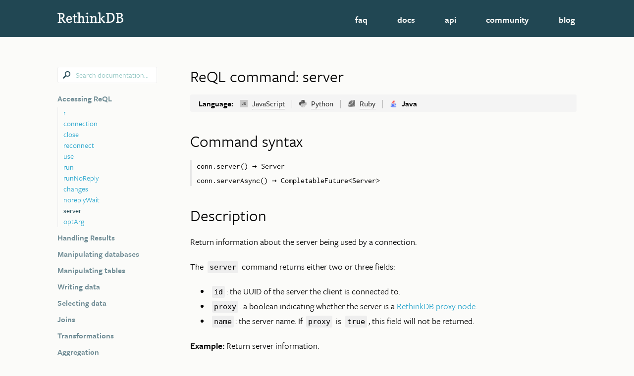

--- FILE ---
content_type: text/html; charset=UTF-8
request_url: https://rethinkdb.com/api/java/server/
body_size: 4857
content:
<!doctype html>






<html>
    <head>
        
            <title>ReQL command reference - RethinkDB</title>
        
        <meta charset="utf-8">
        <meta content="IE=edge,chrome=1" http-equiv="X-UA-Compatible">
        <meta name="viewport" content="width=device-width, initial-scale=1.0">
        <meta property="twitter:account_id" content="52351557" />

        <link rel="alternate" type="application/rss+xml" title="RethinkDB: the open-source database for the realtime web" href="/feed.xml">
        <link rel="stylesheet" media="screen" href="/assets/css/styles-02.css"/>
        <link rel="stylesheet" media="screen" href="/assets/css/jekyll-github.css"/>
        <link rel="icon" type="image/png" href="/favicon.png">

        <!-- typekit -->
        <script type="text/javascript" src="//use.typekit.net/lmb6cah.js"></script>
        <script type="text/javascript">try{Typekit.load();}catch(e){}</script>
        <!-- jquery -->
        <script type="text/javascript" src="/assets/js/jquery-2.1.3.min.js"></script>
        <!-- js-cookie -->
        <script type="text/javascript" src="/assets/js/js.cookie.js"></script>
        <!-- waypoints -->
        <script type="text/javascript" src="/assets/js/waypoints/jquery.waypoints.min.js"></script>
        <script type="text/javascript" src="/assets/js/waypoints/shortcuts/sticky.min.js"></script>

        <script type="text/javascript" src="/assets/js/site.js"></script>
        
            <script type="text/javascript" src="/assets/js/api.js"></script>
        
        
            <!-- algolia -->
            <link rel="stylesheet" href="https://cdn.jsdelivr.net/npm/docsearch.js@2/dist/cdn/docsearch.min.css" />
        
        <script>
            (function(h,o,t,j,a,r){
                h.hj=h.hj||function(){(h.hj.q=h.hj.q||[]).push(arguments)};
                h._hjSettings={hjid:1540062,hjsv:6};
                a=o.getElementsByTagName('head')[0];
                r=o.createElement('script');r.async=1;
                r.src=t+h._hjSettings.hjid+j+h._hjSettings.hjsv;
                a.appendChild(r);
            })(window,document,'https://static.hotjar.com/c/hotjar-','.js?sv=');
        </script>
    </head>
    <body class="api">
        <div id="wrapper">
            
<!-- site nav -->
<nav class="mobile-menu push-menu-right">
    <ul>
        <li class="menu-trigger"><a href="/">Close</a></li>
        <li><a href="/faq">FAQ</a></li>
        <li><a href="/docs">Docs</a></li>
        <li><a href="/api">API</a></li>
        <li><a href="/community">Community</a></li>
        <li><a href="/blog">Blog</a></li>
    </ul>
    
</nav>
<nav class="site-nav">
    <div class="site-container">
        <a class="logo" href="/">RethinkDB</a>
        <ul>
            <li class="menu-trigger"><a href="/"><img class="menu-trigger-icon" src="/assets/images/icons/icon-menu-white.png"></a></li>
            <li><a href="/faq">FAQ</a></li>
            <li><a href="/docs">Docs</a></li>
            <li><a href="/api">API</a></li>
            <li><a href="/community">Community</a></li>
            <li><a href="/blog">Blog</a></li>
        </ul>
    </div>
</nav>

            <section class="documentation">
    <div class="site-container">
        <section class="docs-sidebar-left">
            
<div class="search">
    <input class="small" type="text" placeholder="Search documentation...">
</div>

            





<nav class="api-nav docs-nav">
    
        

        
        
        

        <section>
            <h1><a href="#">Accessing ReQL</a></h1>
            <ul class="commands  expanded">
                
                <li>
                        
                            <a href="/api/java/r">r</a>
                        
                    </li>
                
                <li>
                        
                            <a href="/api/java/connect">connection</a>
                        
                    </li>
                
                <li>
                        
                            <a href="/api/java/close">close</a>
                        
                    </li>
                
                <li>
                        
                            <a href="/api/java/reconnect">reconnect</a>
                        
                    </li>
                
                <li>
                        
                            <a href="/api/java/use">use</a>
                        
                    </li>
                
                <li>
                        
                            <a href="/api/java/run">run</a>
                        
                    </li>
                
                <li>
                        
                            <a href="/api/java/run_noreply">runNoReply</a>
                        
                    </li>
                
                <li>
                        
                            <a href="/api/java/changes">changes</a>
                        
                    </li>
                
                <li>
                        
                            <a href="/api/java/noreply_wait">noreplyWait</a>
                        
                    </li>
                
                <li class='active'>
                        
                            <a href="/api/java/server">server</a>
                        
                    </li>
                
                <li>
                        
                            <a href="/api/java/optarg">optArg</a>
                        
                    </li>
                
            </ul>
        </section>
    
        

        
        
        

        <section>
            <h1><a href="#">Handling Results</a></h1>
            <ul class="commands ">
                
                <li>
                        
                            <a href="/api/java/next">next</a>
                        
                    </li>
                
                <li>
                        
                            <a href="/api/java/each">forEach</a>
                        
                    </li>
                
                <li>
                        
                            <a href="/api/java/to_array">toList</a>
                        
                    </li>
                
                <li>
                        
                            <a href="/api/java/close-cursor">close</a>
                        
                    </li>
                
            </ul>
        </section>
    
        

        
        
        

        <section>
            <h1><a href="#">Manipulating databases</a></h1>
            <ul class="commands ">
                
                <li>
                        
                            <a href="/api/java/db_create">dbCreate</a>
                        
                    </li>
                
                <li>
                        
                            <a href="/api/java/db_drop">dbDrop</a>
                        
                    </li>
                
                <li>
                        
                            <a href="/api/java/db_list">dbList</a>
                        
                    </li>
                
            </ul>
        </section>
    
        

        
        
        

        <section>
            <h1><a href="#">Manipulating tables</a></h1>
            <ul class="commands ">
                
                <li>
                        
                            <a href="/api/java/table_create">tableCreate</a>
                        
                    </li>
                
                <li>
                        
                            <a href="/api/java/table_drop">tableDrop</a>
                        
                    </li>
                
                <li>
                        
                            <a href="/api/java/table_list">tableList</a>
                        
                    </li>
                
                <li>
                        
                            <a href="/api/java/index_create">indexCreate</a>
                        
                    </li>
                
                <li>
                        
                            <a href="/api/java/index_drop">indexDrop</a>
                        
                    </li>
                
                <li>
                        
                            <a href="/api/java/index_list">indexList</a>
                        
                    </li>
                
                <li>
                        
                            <a href="/api/java/index_rename">indexRename</a>
                        
                    </li>
                
                <li>
                        
                            <a href="/api/java/index_status">indexStatus</a>
                        
                    </li>
                
                <li>
                        
                            <a href="/api/java/index_wait">indexWait</a>
                        
                    </li>
                
                <li>
                        
                            <a href="/api/java/set_write_hook">setWriteHook</a>
                        
                    </li>
                
                <li>
                        
                            <a href="/api/java/get_write_hook">getWriteHook</a>
                        
                    </li>
                
            </ul>
        </section>
    
        

        
        
        

        <section>
            <h1><a href="#">Writing data</a></h1>
            <ul class="commands ">
                
                <li>
                        
                            <a href="/api/java/insert">insert</a>
                        
                    </li>
                
                <li>
                        
                            <a href="/api/java/update">update</a>
                        
                    </li>
                
                <li>
                        
                            <a href="/api/java/replace">replace</a>
                        
                    </li>
                
                <li>
                        
                            <a href="/api/java/delete">delete</a>
                        
                    </li>
                
                <li>
                        
                            <a href="/api/java/sync">sync</a>
                        
                    </li>
                
            </ul>
        </section>
    
        

        
        
        

        <section>
            <h1><a href="#">Selecting data</a></h1>
            <ul class="commands ">
                
                <li>
                        
                            <a href="/api/java/db">db</a>
                        
                    </li>
                
                <li>
                        
                            <a href="/api/java/table">table</a>
                        
                    </li>
                
                <li>
                        
                            <a href="/api/java/get">get</a>
                        
                    </li>
                
                <li>
                        
                            <a href="/api/java/get_all">getAll</a>
                        
                    </li>
                
                <li>
                        
                            <a href="/api/java/between">between</a>
                        
                    </li>
                
                <li>
                        
                            <a href="/api/java/filter">filter</a>
                        
                    </li>
                
                <li>
                        
                            <a href="/api/java/pathspec">pathspec</a>
                        
                    </li>
                
            </ul>
        </section>
    
        

        
        
        

        <section>
            <h1><a href="#">Joins</a></h1>
            <ul class="commands ">
                
                <li>
                        
                            <a href="/api/java/inner_join">innerJoin</a>
                        
                    </li>
                
                <li>
                        
                            <a href="/api/java/outer_join">outerJoin</a>
                        
                    </li>
                
                <li>
                        
                            <a href="/api/java/eq_join">eqJoin</a>
                        
                    </li>
                
                <li>
                        
                            <a href="/api/java/zip">zip</a>
                        
                    </li>
                
            </ul>
        </section>
    
        

        
        
        

        <section>
            <h1><a href="#">Transformations</a></h1>
            <ul class="commands ">
                
                <li>
                        
                            <a href="/api/java/map">map</a>
                        
                    </li>
                
                <li>
                        
                            <a href="/api/java/with_fields">withFields</a>
                        
                    </li>
                
                <li>
                        
                            <a href="/api/java/concat_map">concatMap</a>
                        
                    </li>
                
                <li>
                        
                            <a href="/api/java/order_by">orderBy</a>
                        
                    </li>
                
                <li>
                        
                            <a href="/api/java/skip">skip</a>
                        
                    </li>
                
                <li>
                        
                            <a href="/api/java/limit">limit</a>
                        
                    </li>
                
                <li>
                        
                            <a href="/api/java/slice">slice</a>
                        
                    </li>
                
                <li>
                        
                            <a href="/api/java/nth">nth</a>
                        
                    </li>
                
                <li>
                        
                            <a href="/api/java/offsets_of">offsetsOf</a>
                        
                    </li>
                
                <li>
                        
                            <a href="/api/java/is_empty">isEmpty</a>
                        
                    </li>
                
                <li>
                        
                            <a href="/api/java/union">union</a>
                        
                    </li>
                
                <li>
                        
                            <a href="/api/java/sample">sample</a>
                        
                    </li>
                
            </ul>
        </section>
    
        

        
        
        

        <section>
            <h1><a href="#">Aggregation</a></h1>
            <ul class="commands ">
                
                <li>
                        
                            <a href="/api/java/group">group</a>
                        
                    </li>
                
                <li>
                        
                            <a href="/api/java/ungroup">ungroup</a>
                        
                    </li>
                
                <li>
                        
                            <a href="/api/java/reduce">reduce</a>
                        
                    </li>
                
                <li>
                        
                            <a href="/api/java/fold">fold</a>
                        
                    </li>
                
                <li>
                        
                            <a href="/api/java/count">count</a>
                        
                    </li>
                
                <li>
                        
                            <a href="/api/java/sum">sum</a>
                        
                    </li>
                
                <li>
                        
                            <a href="/api/java/avg">avg</a>
                        
                    </li>
                
                <li>
                        
                            <a href="/api/java/min">min</a>
                        
                    </li>
                
                <li>
                        
                            <a href="/api/java/max">max</a>
                        
                    </li>
                
                <li>
                        
                            <a href="/api/java/distinct">distinct</a>
                        
                    </li>
                
                <li>
                        
                            <a href="/api/java/contains">contains</a>
                        
                    </li>
                
            </ul>
        </section>
    
        

        
        
        

        <section>
            <h1><a href="#">Document manipulation</a></h1>
            <ul class="commands ">
                
                <li>
                        
                            <a href="/api/java/row">row</a>
                        
                    </li>
                
                <li>
                        
                            <a href="/api/java/pluck">pluck</a>
                        
                    </li>
                
                <li>
                        
                            <a href="/api/java/without">without</a>
                        
                    </li>
                
                <li>
                        
                            <a href="/api/java/merge">merge</a>
                        
                    </li>
                
                <li>
                        
                            <a href="/api/java/append">append</a>
                        
                    </li>
                
                <li>
                        
                            <a href="/api/java/prepend">prepend</a>
                        
                    </li>
                
                <li>
                        
                            <a href="/api/java/difference">difference</a>
                        
                    </li>
                
                <li>
                        
                            <a href="/api/java/set_insert">setInsert</a>
                        
                    </li>
                
                <li>
                        
                            <a href="/api/java/set_union">setUnion</a>
                        
                    </li>
                
                <li>
                        
                            <a href="/api/java/set_intersection">setIntersection</a>
                        
                    </li>
                
                <li>
                        
                            <a href="/api/java/set_difference">setDifference</a>
                        
                    </li>
                
                <li>
                        
                            <a href="/api/java/bracket">() (bracket)</a>
                        
                    </li>
                
                <li>
                        
                            <a href="/api/java/get_field">getField</a>
                        
                    </li>
                
                <li>
                        
                            <a href="/api/java/has_fields">hasFields</a>
                        
                    </li>
                
                <li>
                        
                            <a href="/api/java/insert_at">insertAt</a>
                        
                    </li>
                
                <li>
                        
                            <a href="/api/java/splice_at">spliceAt</a>
                        
                    </li>
                
                <li>
                        
                            <a href="/api/java/delete_at">deleteAt</a>
                        
                    </li>
                
                <li>
                        
                            <a href="/api/java/change_at">changeAt</a>
                        
                    </li>
                
                <li>
                        
                            <a href="/api/java/keys">keys</a>
                        
                    </li>
                
                <li>
                        
                            <a href="/api/java/values">values</a>
                        
                    </li>
                
                <li>
                        
                            <a href="/api/java/literal">literal</a>
                        
                    </li>
                
                <li>
                        
                            <a href="/api/java/object">object</a>
                        
                    </li>
                
            </ul>
        </section>
    
        

        
        
        

        <section>
            <h1><a href="#">String manipulation</a></h1>
            <ul class="commands ">
                
                <li>
                        
                            <a href="/api/java/match">match</a>
                        
                    </li>
                
                <li>
                        
                            <a href="/api/java/split">split</a>
                        
                    </li>
                
                <li>
                        
                            <a href="/api/java/upcase">upcase</a>
                        
                    </li>
                
                <li>
                        
                            <a href="/api/java/downcase">downcase</a>
                        
                    </li>
                
            </ul>
        </section>
    
        

        
        
        

        <section>
            <h1><a href="#">Math and logic</a></h1>
            <ul class="commands ">
                
                <li>
                        
                            <a href="/api/java/add">add</a>
                        
                    </li>
                
                <li>
                        
                            <a href="/api/java/sub">sub</a>
                        
                    </li>
                
                <li>
                        
                            <a href="/api/java/mul">mul</a>
                        
                    </li>
                
                <li>
                        
                            <a href="/api/java/div">div</a>
                        
                    </li>
                
                <li>
                        
                            <a href="/api/java/mod">mod</a>
                        
                    </li>
                
                <li>
                        
                            <a href="/api/java/and">and</a>
                        
                    </li>
                
                <li>
                        
                            <a href="/api/java/or">or</a>
                        
                    </li>
                
                <li>
                        
                            <a href="/api/java/eq">eq</a>
                        
                    </li>
                
                <li>
                        
                            <a href="/api/java/ne">ne</a>
                        
                    </li>
                
                <li>
                        
                            <a href="/api/java/gt">gt</a>
                        
                    </li>
                
                <li>
                        
                            <a href="/api/java/ge">ge</a>
                        
                    </li>
                
                <li>
                        
                            <a href="/api/java/lt">lt</a>
                        
                    </li>
                
                <li>
                        
                            <a href="/api/java/le">le</a>
                        
                    </li>
                
                <li>
                        
                            <a href="/api/java/not">not</a>
                        
                    </li>
                
                <li>
                        
                            <a href="/api/java/random">random</a>
                        
                    </li>
                
                <li>
                        
                            <a href="/api/java/round">round</a>
                        
                    </li>
                
                <li>
                        
                            <a href="/api/java/ceil">ceil</a>
                        
                    </li>
                
                <li>
                        
                            <a href="/api/java/floor">floor</a>
                        
                    </li>
                
                <li>
                        
                            <a href="/api/java/bit_and">bitAnd</a>
                        
                    </li>
                
                <li>
                        
                            <a href="/api/java/bit_or">bitOr</a>
                        
                    </li>
                
                <li>
                        
                            <a href="/api/java/bit_xor">bitXor</a>
                        
                    </li>
                
                <li>
                        
                            <a href="/api/java/bit_not">bitNot</a>
                        
                    </li>
                
                <li>
                        
                            <a href="/api/java/bit_sal">bitSal</a>
                        
                    </li>
                
                <li>
                        
                            <a href="/api/java/bit_sar">bitSar</a>
                        
                    </li>
                
            </ul>
        </section>
    
        

        
        
        

        <section>
            <h1><a href="#">Dates and times</a></h1>
            <ul class="commands ">
                
                <li>
                        
                            <a href="/api/java/now">now</a>
                        
                    </li>
                
                <li>
                        
                            <a href="/api/java/time">time</a>
                        
                    </li>
                
                <li>
                        
                            <a href="/api/java/epoch_time">epochTime</a>
                        
                    </li>
                
                <li>
                        
                            <a href="/api/java/iso8601">ISO8601</a>
                        
                    </li>
                
                <li>
                        
                            <a href="/api/java/in_timezone">inTimezone</a>
                        
                    </li>
                
                <li>
                        
                            <a href="/api/java/timezone">timezone</a>
                        
                    </li>
                
                <li>
                        
                            <a href="/api/java/during">during</a>
                        
                    </li>
                
                <li>
                        
                            <a href="/api/java/date">date</a>
                        
                    </li>
                
                <li>
                        
                            <a href="/api/java/time_of_day">timeOfDay</a>
                        
                    </li>
                
                <li>
                        
                            <a href="/api/java/year">year</a>
                        
                    </li>
                
                <li>
                        
                            <a href="/api/java/month">month</a>
                        
                    </li>
                
                <li>
                        
                            <a href="/api/java/day">day</a>
                        
                    </li>
                
                <li>
                        
                            <a href="/api/java/day_of_week">dayOfWeek</a>
                        
                    </li>
                
                <li>
                        
                            <a href="/api/java/day_of_year">dayOfYear</a>
                        
                    </li>
                
                <li>
                        
                            <a href="/api/java/hours">hours</a>
                        
                    </li>
                
                <li>
                        
                            <a href="/api/java/minutes">minutes</a>
                        
                    </li>
                
                <li>
                        
                            <a href="/api/java/seconds">seconds</a>
                        
                    </li>
                
                <li>
                        
                            <a href="/api/java/to_iso8601">toISO8601</a>
                        
                    </li>
                
                <li>
                        
                            <a href="/api/java/to_epoch_time">toEpochTime</a>
                        
                    </li>
                
            </ul>
        </section>
    
        

        
        
        

        <section>
            <h1><a href="#">Control structures</a></h1>
            <ul class="commands ">
                
                <li>
                        
                            <a href="/api/java/array">array</a>
                        
                    </li>
                
                <li>
                        
                            <a href="/api/java/hashmap">hashMap</a>
                        
                    </li>
                
                <li>
                        
                            <a href="/api/java/args">args</a>
                        
                    </li>
                
                <li>
                        
                            <a href="/api/java/binary">binary</a>
                        
                    </li>
                
                <li>
                        
                            <a href="/api/java/do">do</a>
                        
                    </li>
                
                <li>
                        
                            <a href="/api/java/branch">branch</a>
                        
                    </li>
                
                <li>
                        
                            <a href="/api/java/for_each">forEach</a>
                        
                    </li>
                
                <li>
                        
                            <a href="/api/java/range">range</a>
                        
                    </li>
                
                <li>
                        
                            <a href="/api/java/error">error</a>
                        
                    </li>
                
                <li>
                        
                            <a href="/api/java/default">default</a>
                        
                    </li>
                
                <li>
                        
                            <a href="/api/java/expr">expr</a>
                        
                    </li>
                
                <li>
                        
                            <a href="/api/java/js">js</a>
                        
                    </li>
                
                <li>
                        
                            <a href="/api/java/coerce_to">coerceTo</a>
                        
                    </li>
                
                <li>
                        
                            <a href="/api/java/type_of">typeOf</a>
                        
                    </li>
                
                <li>
                        
                            <a href="/api/java/info">info</a>
                        
                    </li>
                
                <li>
                        
                            <a href="/api/java/json">json</a>
                        
                    </li>
                
                <li>
                        
                            <a href="/api/java/to_json_string">toJsonString, toJSON</a>
                        
                    </li>
                
                <li>
                        
                            <a href="/api/java/http">http</a>
                        
                    </li>
                
                <li>
                        
                            <a href="/api/java/uuid">uuid</a>
                        
                    </li>
                
            </ul>
        </section>
    
        

        
        
        

        <section>
            <h1><a href="#">Geospatial commands</a></h1>
            <ul class="commands ">
                
                <li>
                        
                            <a href="/api/java/circle">circle</a>
                        
                    </li>
                
                <li>
                        
                            <a href="/api/java/distance">distance</a>
                        
                    </li>
                
                <li>
                        
                            <a href="/api/java/fill">fill</a>
                        
                    </li>
                
                <li>
                        
                            <a href="/api/java/geojson">geojson</a>
                        
                    </li>
                
                <li>
                        
                            <a href="/api/java/to_geojson">toGeojson</a>
                        
                    </li>
                
                <li>
                        
                            <a href="/api/java/get_intersecting">getIntersecting</a>
                        
                    </li>
                
                <li>
                        
                            <a href="/api/java/get_nearest">getNearest</a>
                        
                    </li>
                
                <li>
                        
                            <a href="/api/java/includes">includes</a>
                        
                    </li>
                
                <li>
                        
                            <a href="/api/java/intersects">intersects</a>
                        
                    </li>
                
                <li>
                        
                            <a href="/api/java/line">line</a>
                        
                    </li>
                
                <li>
                        
                            <a href="/api/java/point">point</a>
                        
                    </li>
                
                <li>
                        
                            <a href="/api/java/polygon">polygon</a>
                        
                    </li>
                
                <li>
                        
                            <a href="/api/java/polygon_sub">polygonSub</a>
                        
                    </li>
                
            </ul>
        </section>
    
        

        
        
        

        <section>
            <h1><a href="#">Administration</a></h1>
            <ul class="commands ">
                
                <li>
                        
                            <a href="/api/java/grant">grant</a>
                        
                    </li>
                
                <li>
                        
                            <a href="/api/java/config">config</a>
                        
                    </li>
                
                <li>
                        
                            <a href="/api/java/rebalance">rebalance</a>
                        
                    </li>
                
                <li>
                        
                            <a href="/api/java/reconfigure">reconfigure</a>
                        
                    </li>
                
                <li>
                        
                            <a href="/api/java/status">status</a>
                        
                    </li>
                
                <li>
                        
                            <a href="/api/java/wait">wait</a>
                        
                    </li>
                
            </ul>
        </section>
    
</nav>

            <hr class="docs-nav-separator" />
            <p class="back-to-top"><a href="#"><i class="up-arrow">&#9650;</i> Back to top</a></p>
        </section>
        <section class="api-command docs-article">
            <header>
                <h1 class="title">ReQL command: server</h1>
            </header>
            <section class="byline">
                








<nav class="lang-selector">
    <p class="caption">Language: </p>
    <section class="languages">
        <a class="lang javascript"
            href="
    /api/javascript/server/
">
            <i class="javascript"></i>
            <span >JavaScript</span>
        </a><span class="divider">|</span><!--
        --><a class="lang python"
            href="
    /api/python/server/
">
            <i class="python"></i>
            <span >Python</span>
        </a><span class="divider">|</span><!--
        --><a class="lang ruby "
            href="
    /api/ruby/server/
">
            <i class="ruby"></i>
            <span >Ruby</span>
        </a><span class="divider">|</span><!--
        --><a class="lang java  active"
            href="
    /api/java/server/
">
            <i class="java"></i>
            <span >Java</span>
        </a>
    </section>
</nav>

            </section>
            <div class="alg-content"><h1 id="command-syntax">Command syntax</h1>

<section class="command-syntax"><p>conn.server() &rarr; Server</p><p>conn.serverAsync() &rarr; CompletableFuture&lt;Server&gt;</p></section>

<h1 id="description">Description</h1>

<p>Return information about the server being used by a connection.</p>

<p>The <code class="language-plaintext highlighter-rouge">server</code> command returns either two or three fields:</p>

<ul>
  <li><code class="language-plaintext highlighter-rouge">id</code>: the UUID of the server the client is connected to.</li>
  <li><code class="language-plaintext highlighter-rouge">proxy</code>: a boolean indicating whether the server is a <a href="/docs/sharding-and-replication/#running-a-proxy-node">RethinkDB proxy node</a>.</li>
  <li><code class="language-plaintext highlighter-rouge">name</code>: the server name. If <code class="language-plaintext highlighter-rouge">proxy</code> is <code class="language-plaintext highlighter-rouge">true</code>, this field will not be returned.</li>
</ul>

<p><strong>Example:</strong> Return server information.</p>

<div class="language-java highlighter-rouge"><div class="highlight"><pre class="highlight"><code><span class="n">conn</span><span class="o">.</span><span class="na">server</span><span class="o">();</span>
</code></pre></div></div>

<div class="language-json highlighter-rouge"><div class="highlight"><pre class="highlight"><code><span class="p">{</span><span class="w">
    </span><span class="s2">"id"</span><span class="p">:</span><span class="w"> </span><span class="s2">"404bef53-4b2c-433f-9184-bc3f7bda4a15"</span><span class="p">,</span><span class="w">
    </span><span class="s2">"name"</span><span class="p">:</span><span class="w"> </span><span class="s2">"amadeus"</span><span class="p">,</span><span class="w">
    </span><span class="s2">"proxy"</span><span class="p">:</span><span class="w"> </span><span class="kc">false</span><span class="w">
</span><span class="p">}</span><span class="w">
</span></code></pre></div></div>
</div>
            
            <section class="additional-help">
                <h1>Get more help</h1>
                <p>Couldn't find what you were looking for?</p>
                <ul>
                    <li class="stack-overflow"><strong>Ask a question</strong> on <a href="https://stackoverflow.com/questions/tagged/rethinkdb">Stack Overflow</a></li>
                    <li class="slack"><strong>Chat with us</strong> and our community on <a href="https://join.slack.com/t/rethinkdb/shared_invite/enQtNzAxOTUzNTk1NzMzLWY5ZTA0OTNmMWJiOWFmOGVhNTUxZjQzODQyZjIzNjgzZjdjZDFjNDg1NDY3MjFhYmNhOTY1MDVkNDgzMWZiZWM">Slack</a></li>
                    <li class="irc"><strong>Talk to the team on IRC</strong> on <a href="irc://freenode.net/#rethinkdb">#rethinkdb@freenode.net</a> &mdash; via <a href="http://webchat.freenode.net/?channels=#rethinkdb">Webchat</a></li>
                    <li class="twitter"><strong>Ping</strong> <a href="https://twitter.com/rethinkdb">@rethinkdb</a> on Twitter</li>
                    <li class="github"><strong>Post an issue</strong> on the <a href="https://github.com/rethinkdb/docs/issues">documentation issue tracker</a> on GitHub</li>
                </ul>
            </section>
<div class='infobox infobox-info'><p><strong>Contribute:</strong> <a href="https://github.com/rethinkdb/docs/blob/master/api/java/accessing-rql/server.md">edit this page</a> or <a href="https://github.com/rethinkdb/docs/issues">open an issue</a></p>

</div>
        </div>
    </div>
</section>


            <!-- site footer -->
            <footer class="site-footer">
                <div class="site-container">
                    <section class="get-started">
                        <h1>Join 100,000 developers</h1>
                        <p>Install in seconds on Linux or OS X.</p>
                        <a class="button small install" href="/install">Install</a>
                        <a class="button small outlined learn-more" href="/faq">Learn more</a>

                        <hr>
                        <section class="contact-info">
                            <p class="irc">#rethinkdb on freenode</p>
                        </section>
                    </section>
                    <ul class="footer-links">
                        <li>
                            <header>
                                <span>Getting started</span>
                            </header>
                            <ul>
                                <li><a href="/faq">FAQ</a></li>
                                <li><a href="/install">Install</a></li>
                                <li><a href="/docs/quickstart">Quickstart</a></li>
                                <li><a href="/docs/guide">Tutorial</a></li>
                            </ul>
                        </li>
                        <li>
                            <header>
                                <span>Documentation</span>
                            </header>
                            <ul>
                                <li><a href="/api">API</a></li>
                                <li><a href="/docs/introduction-to-reql/">Intro to ReQL</a></li>
                                <li><a href="/docs/cookbook">Cookbook</a></li>
                                <li><a href="/docs/architecture">Architecture</a></li>
                            </ul>
                        </li>
                        <li>
                            <header>
                                <span>Community</span>
                            </header>
                            <ul>
                                <li><a href="/community">Get Involved</a></li>
                                <li><a href="https://github.com/rethinkdb/rethinkdb">GitHub</a></li>
                                <li><a href="https://twitter.com/rethinkdb">Twitter</a></li>
                                <li><a href="https://join.slack.com/t/rethinkdb/shared_invite/enQtNzAxOTUzNTk1NzMzLWY5ZTA0OTNmMWJiOWFmOGVhNTUxZjQzODQyZjIzNjgzZjdjZDFjNDg1NDY3MjFhYmNhOTY1MDVkNDgzMWZiZWM">Slack</a></li>
                            </ul>
                        </li>
                        <li>
                            <header>
                                <span>RethinkDB</span>
                            </header>
                            <ul>
                                <li><a href="/blog/">Blog</a></li>
                            </ul>
                        </li>
                    </ul>
                    <p class="github-footer"><i class="icon-github-footer"></i><a href="https://github.com/rethinkdb/rethinkdb">Star this project</a> on GitHub.</p>
                </div>
            </footer>
        </div>
        
            <!-- algolia -->
            <link rel="stylesheet" href="https://cdn.jsdelivr.net/npm/docsearch.js@2/dist/cdn/docsearch.min.css" />
            <script type="text/javascript" src="https://cdn.jsdelivr.net/npm/docsearch.js@2/dist/cdn/docsearch.min.js"></script>
            <script type="text/javascript"> docsearch({
                apiKey: 'a33e586ddcc6f914b6c3eb48760d6235',
                indexName: 'rethinkdb',
                inputSelector: '#wrapper > section > div > section.docs-sidebar-left > div > input',
                debug: false
                });
            </script>
        
        <script type="text/javascript">

            var _gaq = _gaq || [];
            _gaq.push(['_setAccount', 'UA-9922584-1']);
            _gaq.push(['_trackPageview']);

            (function() {
            var ga = document.createElement('script'); ga.type = 'text/javascript'; ga.async = true;
            ga.src = ('https:' == document.location.protocol ? 'https://ssl' : 'http://www') + '.google-analytics.com/ga.js';
            var s = document.getElementsByTagName('script')[0]; s.parentNode.insertBefore(ga, s);
            })();
        </script>
    </body>
</html>


--- FILE ---
content_type: application/javascript; charset=UTF-8
request_url: https://rethinkdb.com/assets/js/api.js
body_size: 402
content:
'use strict';

// Scrolls to the specified offset, and calls the specified callback (optional)
var scroll_to = function scroll_to(offset, callback) {
    $('html, body').animate({ scrollTop: offset }, 250, 'swing', callback);
};

$(function () {
    var $api = $('.api-sections');

    // Wrap each command with a div (used for styling)
    $('h2', $api).each(function (_, command_header) {
        var $header = $(command_header);
        var $wrapper = $("<article class='api-command'></article>");
        /* All the content between this command header and the next command
           header should be wrapped */
        $header.nextUntil("h2").andSelf().wrapAll($wrapper);
        // Get the unique ID for this command from the link to the command article
        var command = $('a', $header).attr('href').split('/').filter(function (el) {
            return el.length > 0;
        }).slice(-1)[0];
        // Inject an anchor before the header
        $('<a class=\'api-anchor\' name=\'' + command + '\'></a>').insertBefore($(command_header));
    });

    // Scroll animation when you click on an anchor link (currently used on API index pages)
    $('.api-nav.anchor-links .commands a').click(function (event) {
        event.preventDefault();
        $('.commands a').removeClass('active');
        $(event.currentTarget).addClass('active');

        // Find the element we're supposed to scroll to and start scrolling
        var hash = $(event.currentTarget).attr('href').slice(1);
        var scrolltop_offset = $("a.api-anchor[name='#{hash}']").offset().top;
        scroll_to(scrolltop_offset, function () {
            return window.location.hash = hash;
        });
    });

    var $back_to_top = $('p.back-to-top');
    var $back_to_top_sticky = new Waypoint.Sticky({ element: $back_to_top });
    $back_to_top.on('click', function (e) {
        e.preventDefault();
        scroll_to(0);
    });
});

--- FILE ---
content_type: application/javascript; charset=UTF-8
request_url: https://rethinkdb.com/assets/js/site.js
body_size: 1667
content:
'use strict';

var _createClass = (function () { function defineProperties(target, props) { for (var i = 0; i < props.length; i++) { var descriptor = props[i]; descriptor.enumerable = descriptor.enumerable || false; descriptor.configurable = true; if ('value' in descriptor) descriptor.writable = true; Object.defineProperty(target, descriptor.key, descriptor); } } return function (Constructor, protoProps, staticProps) { if (protoProps) defineProperties(Constructor.prototype, protoProps); if (staticProps) defineProperties(Constructor, staticProps); return Constructor; }; })();

function _classCallCheck(instance, Constructor) { if (!(instance instanceof Constructor)) { throw new TypeError('Cannot call a class as a function'); } }

var SiteUtils = (function () {
    function SiteUtils() {
        var _this = this;

        _classCallCheck(this, SiteUtils);

        $(function () {
            /* ------------
               Global mobile menu: right side
               -> open / close the right-side menu
               ------------ */
            $('.menu-trigger a').click(function (event) {
                event.preventDefault();
                $('body').toggleClass('pmr-open');
            });

            /* ------------
               Blog right panel should be set to a fixed position on scroll
               ------------ */
            var $_sidebar = $('.blog-sidebar ul');
            if ($_sidebar.length) {
                var blog_sidebar_sticky = new Waypoint.Sticky({ element: $('.blog-sidebar ul') });
                var blog_sidebar_github = new Waypoint({
                    element: $('.blog-sidebar ul'),
                    handler: function handler() {
                        // Delay the popup animation
                        setTimeout(function () {
                            $('.github-star .popup', $_sidebar).removeClass('hidden');
                        }, 2000);
                    }
                });
            }

            /* ------------
               Docs navigation: collapse / expand sections
               ------------ */
            $('.docs-nav h1, .mobile-doc-links h1').click(function (event) {
                $(event.target).parent().toggleClass('expand').next('ul').slideToggle('fast', function () {
                    // Refresh any waypoints: expanding the the menu may have shifted trigger points
                    if (Waypoint) {
                        Waypoint.refreshAll();
                    }
                });
                event.preventDefault();
                return;
            });

            _this.rewrite_links();
            _this.create_video_modals();
        });
    }

    /* ------------
       Landing page: video modals
       ------------ */

    _createClass(SiteUtils, [{
        key: 'create_video_modals',
        value: function create_video_modals() {
            var _this2 = this;

            // -> show a video modal on click
            $('.video').click(function (event) {
                event.preventDefault();
                var $modal = $('.video-modal', _this2);

                // Buid the iframe for the YouTube embed
                // -------------------------------------
                // Get the YouTube video id
                var yt = $modal.data('youtube-id');
                // Specify iframe attributes
                var attrs = "width='560' height='315' frameborder='0' allowfullscreen";
                // YouTube video options
                var opts = "rel=0&autoplay=1&autohide=1";
                // Video to show
                var src = 'src=\'//www.youtube.com/embed/' + yt + '?' + opts + '\'';
                var iframe = '<iframe ' + attrs + ' ' + src + '></iframe>';

                // Add the iframe to the modal
                $('.iframe-container', $modal).html(iframe);

                // Fade in the modal
                $modal.fadeIn('fast');
            });

            // Two ways to dismiss videos: clicking outside the video or pressing ESC
            $('.video-modal').on('click', function (event) {
                event.preventDefault();
                event.stopPropagation();
                _this2.dismiss_video();
            });
            $(document).keyup(function (event) {
                if (event.keyCode == 27) {
                    _this2.dismiss_video();
                }
            });
        }

        // -> hide the video modal
    }, {
        key: 'dismiss_video',
        value: function dismiss_video() {
            $modal = $('.video-modal:visible');
            $modal.fadeOut('fast', function () {
                // Once the modal has faded out, reset the content once again
                $('.iframe-container').empty();
            });
        }

        /* ------------
           Rewrite links that point to multi-language
           documents, based on the language switcher + a cookie
           ------------*/
    }, {
        key: 'rewrite_links',
        value: function rewrite_links() {
            // List of multi-language documents
            var routes = {
                '/api/': true,
                '/docs/changefeeds/': true,
                '/docs/cookbook/': true,
                '/docs/dates-and-times/': true,
                '/docs/geo-support/': true,
                '/docs/guide/': true,
                '/docs/nested-fields/': true,
                '/docs/publish-subscribe/': true,
                '/docs/rabbitmq/': true,
                '/docs/secondary-indexes/': true,
                '/docs/sql-to-reql/': true,
                '/docs/storing-binary/': true
            };

            // Get the current language from a cookie, if it exists
            var lang = Cookies.get('lang');

            // Set the cookie with the current language in either case
            if (lang === undefined) {
                lang = 'javascript';
                Cookies.set('lang', lang, { path: '/' });
            } else if (/javascript/.test(document.location.pathname)) {
                if (lang !== 'javascript') {
                    lang = 'javascript';
                    Cookies.set('lang', lang, { path: '/' });
                }
            } else if (/python/.test(document.location.pathname)) {
                if (lang !== 'python') {
                    lang = 'python';
                    Cookies.set('lang', lang, { path: '/' });
                }
            } else if (/ruby/.test(document.location.pathname)) {
                if (lang !== 'ruby') {
                    lang = 'ruby';
                    Cookies.set('lang', lang, { path: '/' });
                }
            }

            // Rewrite the links on the page
            var links_on_page = $('a');
            for (var i = 0; i < links_on_page.length; i++) {
                var link = links_on_page[i];
                var href = $(link).attr('href');
                if (href === undefined) {
                    continue;
                }
                // Trim the hash at the end of URLs
                if (href.substr(-1) === '#') {
                    href = href.substr(0, href.length - 1);
                }
                // Make sure there's a trailing slash
                if (href.substr(-1) !== '/') {
                    href = "#{href}/";
                }
                // Rewrite only the right links
                if (routes[href]) {
                    $(link).attr('href', href + lang + '/');
                }
            }
        }
    }]);

    return SiteUtils;
})();

var site = new SiteUtils();